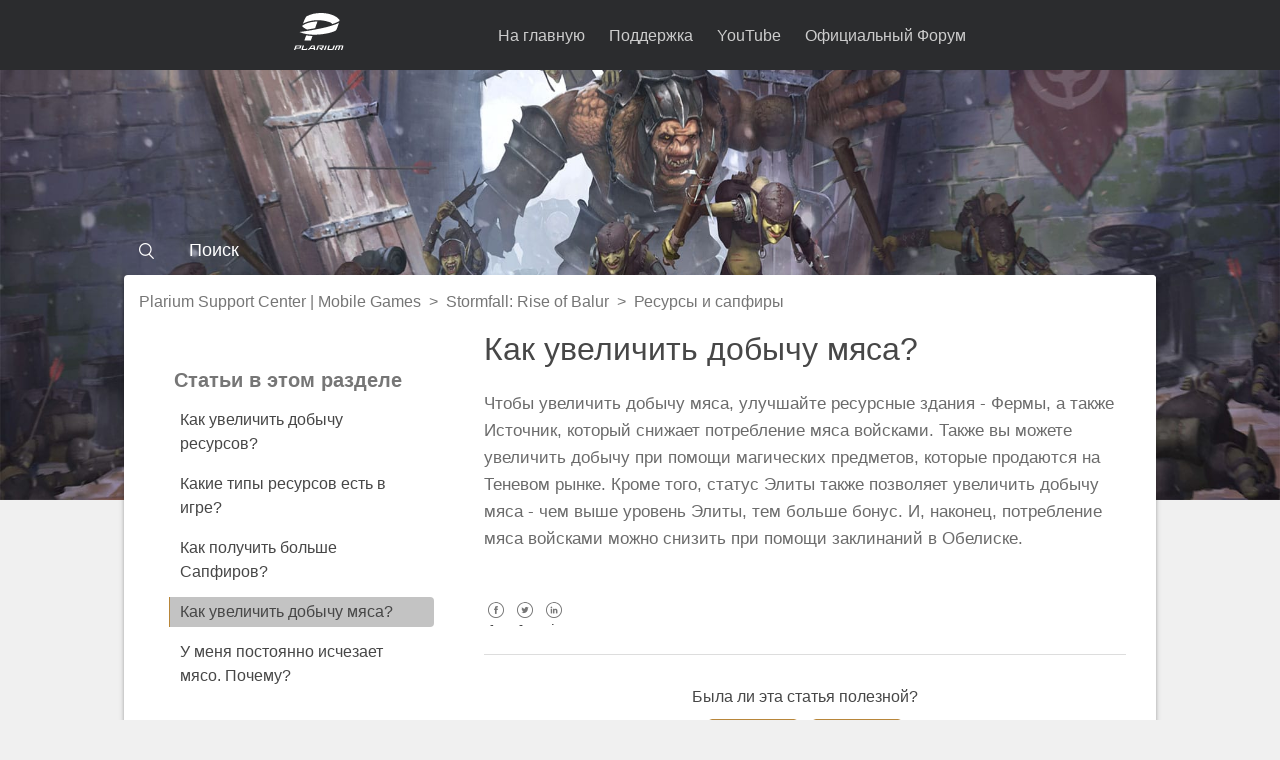

--- FILE ---
content_type: text/html; charset=utf-8
request_url: https://mobile-support.plarium.com/hc/ru/articles/115001163945-%D0%9A%D0%B0%D0%BA-%D1%83%D0%B2%D0%B5%D0%BB%D0%B8%D1%87%D0%B8%D1%82%D1%8C-%D0%B4%D0%BE%D0%B1%D1%8B%D1%87%D1%83-%D0%BC%D1%8F%D1%81%D0%B0
body_size: 7061
content:
<!DOCTYPE html>
<html dir="ltr" lang="ru">
<head>
  <meta charset="utf-8" />
  <!-- v26903 -->


  <title>Как увеличить добычу мяса?  &ndash; Plarium Support Center | Mobile Games</title>

  <meta name="csrf-param" content="authenticity_token">
<meta name="csrf-token" content="hc:meta:server:q33GPRUFJDUjnru-16LtSUJLwnGMYXS3yXCOrumi4AfSRYVcwoX6S77WkSSyhqN_5txaIYCGsk95Am7CSOZyMA">

  <meta name="description" content="Чтобы увеличить добычу мяса, улучшайте ресурсные здания - Фермы, а также Источник, который снижает потребление мяса войсками. Также вы..." /><meta property="og:image" content="https://mobile-support.plarium.com/hc/theming_assets/01HZPFGKRJY2SWJFWHXXE857QD" />
<meta property="og:type" content="website" />
<meta property="og:site_name" content="Plarium Support Center | Mobile Games" />
<meta property="og:title" content="Как увеличить добычу мяса?" />
<meta property="og:description" content="Чтобы увеличить добычу мяса, улучшайте ресурсные здания - Фермы, а также Источник, который снижает потребление мяса войсками. Также вы можете увеличить добычу при помощи магических предметов, котор..." />
<meta property="og:url" content="https://mobile-support.plarium.com/hc/ru/articles/115001163945" />
<link rel="canonical" href="https://mobile-support.plarium.com/hc/ru/articles/115001163945-%D0%9A%D0%B0%D0%BA-%D1%83%D0%B2%D0%B5%D0%BB%D0%B8%D1%87%D0%B8%D1%82%D1%8C-%D0%B4%D0%BE%D0%B1%D1%8B%D1%87%D1%83-%D0%BC%D1%8F%D1%81%D0%B0">
<link rel="alternate" hreflang="de" href="https://mobile-support.plarium.com/hc/de/articles/115001163945-Wie-steigere-ich-meine-Lebensmittelproduktion">
<link rel="alternate" hreflang="en-us" href="https://mobile-support.plarium.com/hc/en-us/articles/115001163945-How-do-I-increase-the-rate-of-my-Food-acquisition">
<link rel="alternate" hreflang="es" href="https://mobile-support.plarium.com/hc/es/articles/115001163945--C%C3%B3mo-puedo-aumentar-mi-producci%C3%B3n-de-Comida">
<link rel="alternate" hreflang="fr" href="https://mobile-support.plarium.com/hc/fr/articles/115001163945-Comment-puis-je-augmenter-mon-taux-de-production-de-Nourriture">
<link rel="alternate" hreflang="it" href="https://mobile-support.plarium.com/hc/it/articles/115001163945-Come-posso-aumentare-il-mio-tasso-di-produzione-di-Cibo">
<link rel="alternate" hreflang="ja" href="https://mobile-support.plarium.com/hc/ja/articles/115001163945-%E9%A3%9F%E6%96%99%E3%81%8C%E5%A2%97%E3%81%88%E3%82%8B%E3%83%9A%E3%83%BC%E3%82%B9%E3%82%92%E5%A2%97%E3%82%84%E3%81%99%E3%81%AB%E3%81%AF">
<link rel="alternate" hreflang="ko" href="https://mobile-support.plarium.com/hc/ko/articles/115001163945-%EC%8B%9D%EB%9F%89-%EC%83%9D%EC%82%B0%EB%9F%89%EC%9D%84-%EC%96%B4%EB%96%BB%EA%B2%8C-%EC%A6%9D%EA%B0%80%EC%8B%9C%ED%82%A4%EB%82%98%EC%9A%94">
<link rel="alternate" hreflang="pt" href="https://mobile-support.plarium.com/hc/pt/articles/115001163945--Como-eu-aumento-a-taxa-de-produ%C3%A7%C3%A3o-de-Comida">
<link rel="alternate" hreflang="ru" href="https://mobile-support.plarium.com/hc/ru/articles/115001163945-%D0%9A%D0%B0%D0%BA-%D1%83%D0%B2%D0%B5%D0%BB%D0%B8%D1%87%D0%B8%D1%82%D1%8C-%D0%B4%D0%BE%D0%B1%D1%8B%D1%87%D1%83-%D0%BC%D1%8F%D1%81%D0%B0">
<link rel="alternate" hreflang="x-default" href="https://mobile-support.plarium.com/hc/en-us/articles/115001163945-How-do-I-increase-the-rate-of-my-Food-acquisition">
<link rel="alternate" hreflang="zh-tw" href="https://mobile-support.plarium.com/hc/zh-tw/articles/115001163945-%E6%80%8E%E6%A0%B7%E6%8F%90%E9%AB%98%E7%B2%AE%E9%A3%9F%E8%8E%B7%E5%8F%96%E7%9A%84%E9%80%9F%E5%BA%A6">

  <link rel="stylesheet" href="//static.zdassets.com/hc/assets/application-f34d73e002337ab267a13449ad9d7955.css" media="all" id="stylesheet" />
    <!-- Entypo pictograms by Daniel Bruce — www.entypo.com -->
    <link rel="stylesheet" href="//static.zdassets.com/hc/assets/theming_v1_support-e05586b61178dcde2a13a3d323525a18.css" media="all" />
  <link rel="stylesheet" type="text/css" href="/hc/theming_assets/1281259/2355325/style.css?digest=14508682571420">

  <link rel="icon" type="image/x-icon" href="/hc/theming_assets/01HZPFGKX2E0MHZXFHCKA6QB1N">

    <script src="//static.zdassets.com/hc/assets/jquery-ed472032c65bb4295993684c673d706a.js"></script>
    

  <meta content="width=device-width, initial-scale=1.0, maximum-scale=1.0, user-scalable=0" name="viewport" />

<!-- FONTS ZONE -->
<link href="https://maxcdn.bootstrapcdn.com/font-awesome/4.7.0/css/font-awesome.min.css" rel="stylesheet">
<meta name="robots" content="noindex" />

  <script type="text/javascript" src="/hc/theming_assets/1281259/2355325/script.js?digest=14508682571420"></script>
</head>
<body class="">
  
  
  

  <header class="header">
<div class="header-box">
  <div class="logo">
    <a href="#" class="home-logo">
      <img src="/hc/theming_assets/01HZPFGKRJY2SWJFWHXXE857QD" alt="Логотип"></a>
  </div>
  <div class="nav-wrapper">
    <span class="icon-menu"></span>
    <nav class="user-nav" id="user-nav">
            <a href="#" class="home-link">На главную</a>
      

      <a id="contact-us" href="https://mobile-support.plarium.com/hc/requests/new">Поддержка</a>
      <a href="http://plrm.me/2svBKfU">YouTube</a>
      <a href="https://plarium.com/forum/ru/">Официальный Форум</a>
     <!--  -->
     <!-- <a class="submit-a-request" href="/hc/ru/requests/new">Отправить запрос</a> -->
    </nav>
    <!--   <a class="login" data-auth-action="signin" role="button" rel="nofollow" title="Открывает диалоговое окно" href="https://plariumsupport.zendesk.com/access?locale=ru&amp;brand_id=2355325&amp;return_to=https%3A%2F%2Fmobile-support.plarium.com%2Fhc%2Fru%2Farticles%2F115001163945-%25D0%259A%25D0%25B0%25D0%25BA-%25D1%2583%25D0%25B2%25D0%25B5%25D0%25BB%25D0%25B8%25D1%2587%25D0%25B8%25D1%2582%25D1%258C-%25D0%25B4%25D0%25BE%25D0%25B1%25D1%258B%25D1%2587%25D1%2583-%25D0%25BC%25D1%258F%25D1%2581%25D0%25B0&amp;locale=ru">Вход</a>
 -->
  </div>
  </div>
</header>

  <main role="main">
    <link rel="stylesheet" href=""/>
<link rel="stylesheet" href=""/>
<script src="https://cdnjs.cloudflare.com/ajax/libs/clipboard.js/2.0.4/clipboard.min.js"></script>
<!-- <script>
$(document).ready(function() {
 
 $.getJSON("/api/v2/help_center/sections/115000359365/articles.json", function(data) { 
 var output = "";

 for (var i in data.articles) {
   output += "<li><a href = '" + data.articles[i].html_url + "' class='sidenav-item ";
   if (data.articles[i].id == 115001163945) { output += 'current-article'; }
   output += "'>" + data.articles[i].title + "</a></li>"; 
 }

  $("#article-list").append(output); // append li
 });
});
</script>
-->

<!-- The Modal -->
<div id="itemModal" class="modal">
  <!-- Modal content -->
  <div class="modal-content animate-top" id="its-article-page">
    <div class="modal-header"><div></div><span id="close-modal" class="close">&times;</span></div>
    <div class="modal-body"></div>
    
  </div>
</div>



<div class="game-bg">
<div class="container">
  
    <section class="news-section"></section>
    
  <section class="search-box">
   
       <form role="search" class="search" data-search="" data-instant="true" autocomplete="off" action="/hc/ru/search" accept-charset="UTF-8" method="get"><input type="hidden" name="utf8" value="&#x2713;" autocomplete="off" /><input type="search" name="query" id="query" placeholder="Поиск" autocomplete="off" aria-label="Поиск" /></form>
    </section>

  <div class="article-container sections-wrapper" id="article-container">
    
      <section class="search-box-mech">
       <form role="search" class="search" data-search="" data-instant="true" autocomplete="off" action="/hc/ru/search" accept-charset="UTF-8" method="get"><input type="hidden" name="utf8" value="&#x2713;" autocomplete="off" /><input type="search" name="query" id="query" placeholder="Поиск" autocomplete="off" aria-label="Поиск" /></form>
    </section>
    
    <div class="breadcrumbs-nav">
     <ol class="breadcrumbs">
  
    <li title="Plarium Support Center | Mobile Games">
      
        <a href="/hc/ru">Plarium Support Center | Mobile Games</a>
      
    </li>
  
    <li title="Stormfall: Rise of Balur">
      
        <a href="/hc/ru/categories/115000198969-Stormfall-Rise-of-Balur">Stormfall: Rise of Balur</a>
      
    </li>
  
    <li title="Ресурсы и сапфиры">
      
        <a href="/hc/ru/sections/115000359365-%D0%A0%D0%B5%D1%81%D1%83%D1%80%D1%81%D1%8B-%D0%B8-%D1%81%D0%B0%D0%BF%D1%84%D0%B8%D1%80%D1%8B">Ресурсы и сапфиры</a>
      
    </li>
  
</ol>

   </div>
    
    
    <div id="mech-article">
      <div id="mech-article-sidebar">
    <section class="article-sidebar section-box">
      <section class="section-articles collapsible-sidebar article-box">
        <h3 class="collapsible-sidebar-title sidenav-title">Статьи в этом разделе</h3>
        

                <!--    <div class="collapsible-sidebar-body">
            <ul id="article-list"></ul><div> -->
      
    
        <ul>
          
            <li>
              <a href="/hc/ru/articles/115001163985-%D0%9A%D0%B0%D0%BA-%D1%83%D0%B2%D0%B5%D0%BB%D0%B8%D1%87%D0%B8%D1%82%D1%8C-%D0%B4%D0%BE%D0%B1%D1%8B%D1%87%D1%83-%D1%80%D0%B5%D1%81%D1%83%D1%80%D1%81%D0%BE%D0%B2" class="sidenav-item ">Как увеличить добычу ресурсов?</a>
            </li>
          
            <li>
              <a href="/hc/ru/articles/115001147289-%D0%9A%D0%B0%D0%BA%D0%B8%D0%B5-%D1%82%D0%B8%D0%BF%D1%8B-%D1%80%D0%B5%D1%81%D1%83%D1%80%D1%81%D0%BE%D0%B2-%D0%B5%D1%81%D1%82%D1%8C-%D0%B2-%D0%B8%D0%B3%D1%80%D0%B5" class="sidenav-item ">Какие типы ресурсов есть в игре?</a>
            </li>
          
            <li>
              <a href="/hc/ru/articles/115001163965-%D0%9A%D0%B0%D0%BA-%D0%BF%D0%BE%D0%BB%D1%83%D1%87%D0%B8%D1%82%D1%8C-%D0%B1%D0%BE%D0%BB%D1%8C%D1%88%D0%B5-%D0%A1%D0%B0%D0%BF%D1%84%D0%B8%D1%80%D0%BE%D0%B2" class="sidenav-item ">Как получить больше Сапфиров?</a>
            </li>
          
            <li>
              <a href="/hc/ru/articles/115001163945-%D0%9A%D0%B0%D0%BA-%D1%83%D0%B2%D0%B5%D0%BB%D0%B8%D1%87%D0%B8%D1%82%D1%8C-%D0%B4%D0%BE%D0%B1%D1%8B%D1%87%D1%83-%D0%BC%D1%8F%D1%81%D0%B0" class="sidenav-item current-article">Как увеличить добычу мяса? </a>
            </li>
          
            <li>
              <a href="/hc/ru/articles/115001163925-%D0%A3-%D0%BC%D0%B5%D0%BD%D1%8F-%D0%BF%D0%BE%D1%81%D1%82%D0%BE%D1%8F%D0%BD%D0%BD%D0%BE-%D0%B8%D1%81%D1%87%D0%B5%D0%B7%D0%B0%D0%B5%D1%82-%D0%BC%D1%8F%D1%81%D0%BE-%D0%9F%D0%BE%D1%87%D0%B5%D0%BC%D1%83" class="sidenav-item ">У меня постоянно исчезает мясо. Почему?</a>
            </li>
          
        </ul>
                
      </section>
    </section>
      </div>
      <div id="mech-article-article">
    <article class="article section-box">
      <div class="article-box">
      <header class="article-header">
        <h1 title="Как увеличить добычу мяса? " class="article-title">
          Как увеличить добычу мяса? 
          
        </h1>

       <!-- <div class="article-author">
          <div class="avatar article-avatar">
            
            <img src="https://social-support.plarium.com/system/photos/114143462552/logo.jpg" alt="Avatar" class="user-avatar"/>
          </div>
          <div class="article-meta">
            
              Plarium Team
            

            <ul class="meta-group">
              
                <li class="meta-data"><time datetime="2017-07-21T12:24:43Z" title="2017-07-21T12:24:43Z" data-datetime="relative">21/07/2017 12:24</time></li>
                <li class="meta-data">Обновлено</li>
              
            </ul>
          </div>
        </div> -->
      </header>

      <section class="article-info">
        <div class="article-content">
          <div class="article-body"><p><span data-sheets-value="{&quot;1&quot;:2,&quot;2&quot;:&quot;Чтобы увеличить добычу мяса, улучшайте ресурсные здания - Фермы, а также Источник, который снижает потребление мяса войсками. Также вы можете увеличить добычу при помощи магических предметов, которые продаются на Теневом рынке. Кроме того, статус Элиты также позволяет увеличить добычу мяса - чем выше уровень Элиты, тем больше бонус. И, наконец, потребление мяса войсками можно снизить при помощи заклинаний в Обелиске.&quot;}" data-sheets-userformat="{&quot;2&quot;:771,&quot;3&quot;:[null,0],&quot;4&quot;:[null,2,14281427],&quot;11&quot;:4,&quot;12&quot;:0}">Чтобы увеличить добычу мяса, улучшайте ресурсные здания - Фермы, а также Источник, который снижает потребление мяса войсками. Также вы можете увеличить добычу при помощи магических предметов, которые продаются на Теневом рынке. Кроме того, статус Элиты также позволяет увеличить добычу мяса - чем выше уровень Элиты, тем больше бонус. И, наконец, потребление мяса войсками можно снизить при помощи заклинаний в Обелиске.</span></p></div>

          <div class="article-attachments">
            <ul class="attachments">
              
            </ul>
          </div>
        </div>
      </section>

      <footer>
        <div class="article-footer">
          <div class="article-share">
  <ul class="share">
    <li><a href="https://www.facebook.com/share.php?title=%D0%9A%D0%B0%D0%BA+%D1%83%D0%B2%D0%B5%D0%BB%D0%B8%D1%87%D0%B8%D1%82%D1%8C+%D0%B4%D0%BE%D0%B1%D1%8B%D1%87%D1%83+%D0%BC%D1%8F%D1%81%D0%B0%3F+&u=https%3A%2F%2Fmobile-support.plarium.com%2Fhc%2Fru%2Farticles%2F115001163945-%25D0%259A%25D0%25B0%25D0%25BA-%25D1%2583%25D0%25B2%25D0%25B5%25D0%25BB%25D0%25B8%25D1%2587%25D0%25B8%25D1%2582%25D1%258C-%25D0%25B4%25D0%25BE%25D0%25B1%25D1%258B%25D1%2587%25D1%2583-%25D0%25BC%25D1%258F%25D1%2581%25D0%25B0" class="share-facebook">Facebook</a></li>
    <li><a href="https://twitter.com/share?lang=ru&text=%D0%9A%D0%B0%D0%BA+%D1%83%D0%B2%D0%B5%D0%BB%D0%B8%D1%87%D0%B8%D1%82%D1%8C+%D0%B4%D0%BE%D0%B1%D1%8B%D1%87%D1%83+%D0%BC%D1%8F%D1%81%D0%B0%3F+&url=https%3A%2F%2Fmobile-support.plarium.com%2Fhc%2Fru%2Farticles%2F115001163945-%25D0%259A%25D0%25B0%25D0%25BA-%25D1%2583%25D0%25B2%25D0%25B5%25D0%25BB%25D0%25B8%25D1%2587%25D0%25B8%25D1%2582%25D1%258C-%25D0%25B4%25D0%25BE%25D0%25B1%25D1%258B%25D1%2587%25D1%2583-%25D0%25BC%25D1%258F%25D1%2581%25D0%25B0" class="share-twitter">Twitter</a></li>
    <li><a href="https://www.linkedin.com/shareArticle?mini=true&source=Plarium+Support+Center+%7C+Mobile+Games&title=%D0%9A%D0%B0%D0%BA+%D1%83%D0%B2%D0%B5%D0%BB%D0%B8%D1%87%D0%B8%D1%82%D1%8C+%D0%B4%D0%BE%D0%B1%D1%8B%D1%87%D1%83+%D0%BC%D1%8F%D1%81%D0%B0%3F+&url=https%3A%2F%2Fmobile-support.plarium.com%2Fhc%2Fru%2Farticles%2F115001163945-%25D0%259A%25D0%25B0%25D0%25BA-%25D1%2583%25D0%25B2%25D0%25B5%25D0%25BB%25D0%25B8%25D1%2587%25D0%25B8%25D1%2582%25D1%258C-%25D0%25B4%25D0%25BE%25D0%25B1%25D1%258B%25D1%2587%25D1%2583-%25D0%25BC%25D1%258F%25D1%2581%25D0%25B0" class="share-linkedin">LinkedIn</a></li>
  </ul>

</div>
          
        </div>
        
          <div class="article-votes">
            <span class="article-votes-question">Была ли эта статья полезной?</span>
            <div class="article-votes-controls" role='radiogroup'>
              
              <a class="button article-vote article-vote-up" data-helper="vote" data-item="article" data-type="up" data-id="115001163945" data-upvote-count="7" data-vote-count="10" data-vote-sum="4" data-vote-url="/hc/ru/articles/115001163945/vote" data-value="null" data-label="Пользователи, считающие этот материал полезным: 7 из 10" data-selected-class="null" aria-selected="false" role="radio" rel="nofollow" title="Да" href="#"></a>
              <a class="button article-vote article-vote-down" data-helper="vote" data-item="article" data-type="down" data-id="115001163945" data-upvote-count="7" data-vote-count="10" data-vote-sum="4" data-vote-url="/hc/ru/articles/115001163945/vote" data-value="null" data-label="Пользователи, считающие этот материал полезным: 7 из 10" data-selected-class="null" aria-selected="false" role="radio" rel="nofollow" title="Нет" href="#"></a>
            </div>
            <small class="article-votes-count">
              <span class="article-vote-label" data-helper="vote" data-item="article" data-type="label" data-id="115001163945" data-upvote-count="7" data-vote-count="10" data-vote-sum="4" data-vote-url="/hc/ru/articles/115001163945/vote" data-value="null" data-label="Пользователи, считающие этот материал полезным: 7 из 10">Пользователи, считающие этот материал полезным: 7 из 10</span>
            </small>
          </div>
        

        <div class="article-more-questions">
          Еще есть вопросы? <a href="/hc/ru/requests/new">Отправить запрос</a>
        </div>
        <div class="article-return-to-top">
          <a href="#article-container">В начало<span class="icon-arrow-up"></span></a>
        </div>
      </footer>

      <section class="article-relatives">
        <div data-recent-articles></div>
              </section>
       </div>
    </article>
        </div>
    </div>
  </div>
</div>
</div>


  </main>

  <footer class="footer">
  <div class="footer-inner">
    <a class="footer-home">Plarium Support Center | Mobile Games</a>
    	<a href="https://company.plarium.com/en/terms/terms-of-use/" target="_blank" class="grid-terms">Пользовательское соглашение</a>
<a href="https://company.plarium.com/en/terms/privacy-and-cookie-policy/" target="_blank" class="grid-privacy">Положение о конфиденциальности «cookie»</a>
<a href="https://company.plarium.com/en/terms/refund-policy/" target="_blank" class="grid-refund">Компенсации</a>

    <div class="footer-language-selector">
      
        <div class="dropdown language-selector" aria-haspopup="true">
          <a class="dropdown-toggle">
            Русский
          </a>
          <span class="dropdown-menu dropdown-menu-end" role="menu">
            
              <a href="/hc/change_language/de?return_to=%2Fhc%2Fde%2Farticles%2F115001163945-Wie-steigere-ich-meine-Lebensmittelproduktion" dir="ltr" rel="nofollow" role="menuitem">
                Deutsch
              </a>
            
              <a href="/hc/change_language/en-us?return_to=%2Fhc%2Fen-us%2Farticles%2F115001163945-How-do-I-increase-the-rate-of-my-Food-acquisition" dir="ltr" rel="nofollow" role="menuitem">
                English (US)
              </a>
            
              <a href="/hc/change_language/es?return_to=%2Fhc%2Fes%2Farticles%2F115001163945--C%25C3%25B3mo-puedo-aumentar-mi-producci%25C3%25B3n-de-Comida" dir="ltr" rel="nofollow" role="menuitem">
                Español
              </a>
            
              <a href="/hc/change_language/fr?return_to=%2Fhc%2Ffr%2Farticles%2F115001163945-Comment-puis-je-augmenter-mon-taux-de-production-de-Nourriture" dir="ltr" rel="nofollow" role="menuitem">
                Français
              </a>
            
              <a href="/hc/change_language/it?return_to=%2Fhc%2Fit%2Farticles%2F115001163945-Come-posso-aumentare-il-mio-tasso-di-produzione-di-Cibo" dir="ltr" rel="nofollow" role="menuitem">
                Italiano
              </a>
            
              <a href="/hc/change_language/ja?return_to=%2Fhc%2Fja%2Farticles%2F115001163945-%25E9%25A3%259F%25E6%2596%2599%25E3%2581%258C%25E5%25A2%2597%25E3%2581%2588%25E3%2582%258B%25E3%2583%259A%25E3%2583%25BC%25E3%2582%25B9%25E3%2582%2592%25E5%25A2%2597%25E3%2582%2584%25E3%2581%2599%25E3%2581%25AB%25E3%2581%25AF" dir="ltr" rel="nofollow" role="menuitem">
                日本語
              </a>
            
              <a href="/hc/change_language/ko?return_to=%2Fhc%2Fko%2Farticles%2F115001163945-%25EC%258B%259D%25EB%259F%2589-%25EC%2583%259D%25EC%2582%25B0%25EB%259F%2589%25EC%259D%2584-%25EC%2596%25B4%25EB%2596%25BB%25EA%25B2%258C-%25EC%25A6%259D%25EA%25B0%2580%25EC%258B%259C%25ED%2582%25A4%25EB%2582%2598%25EC%259A%2594" dir="ltr" rel="nofollow" role="menuitem">
                한국어
              </a>
            
              <a href="/hc/change_language/pt?return_to=%2Fhc%2Fpt%2Farticles%2F115001163945--Como-eu-aumento-a-taxa-de-produ%25C3%25A7%25C3%25A3o-de-Comida" dir="ltr" rel="nofollow" role="menuitem">
                Português
              </a>
            
              <a href="/hc/change_language/uk?return_to=%2Fhc%2Fuk" dir="ltr" rel="nofollow" role="menuitem">
                Українська
              </a>
            
              <a href="/hc/change_language/zh-cn?return_to=%2Fhc%2Fzh-cn" dir="ltr" rel="nofollow" role="menuitem">
                简体中文
              </a>
            
              <a href="/hc/change_language/zh-tw?return_to=%2Fhc%2Fzh-tw%2Farticles%2F115001163945-%25E6%2580%258E%25E6%25A0%25B7%25E6%258F%2590%25E9%25AB%2598%25E7%25B2%25AE%25E9%25A3%259F%25E8%258E%25B7%25E5%258F%2596%25E7%259A%2584%25E9%2580%259F%25E5%25BA%25A6" dir="ltr" rel="nofollow" role="menuitem">
                繁體中文
              </a>
            
          </span>
        </div>
      
    </div>
  </div>
</footer>



  <!-- / -->

  
  <script src="//static.zdassets.com/hc/assets/ru.1191cff34f8373f18341.js"></script>
  

  <script type="text/javascript">
  /*

    Greetings sourcecode lurker!

    This is for internal Zendesk and legacy usage,
    we don't support or guarantee any of these values
    so please don't build stuff on top of them.

  */

  HelpCenter = {};
  HelpCenter.account = {"subdomain":"plariumsupport","environment":"production","name":"Plarium Support Center"};
  HelpCenter.user = {"identifier":"da39a3ee5e6b4b0d3255bfef95601890afd80709","email":null,"name":"","role":"anonymous","avatar_url":"https://assets.zendesk.com/hc/assets/default_avatar.png","is_admin":false,"organizations":[],"groups":[]};
  HelpCenter.internal = {"asset_url":"//static.zdassets.com/hc/assets/","web_widget_asset_composer_url":"https://static.zdassets.com/ekr/snippet.js","current_session":{"locale":"ru","csrf_token":"hc:hcobject:server:T5FPACeDey6f-iplBgxMKiHaYDYZ_CT4y6n4knsv6rQ2qQxh8AOlUAKyAP9jKAIchU34ZhUb4gB72xj-2mt4gw","shared_csrf_token":null},"usage_tracking":{"event":"article_viewed","data":"[base64]","url":"https://mobile-support.plarium.com/hc/activity"},"current_record_id":"115001163945","current_record_url":"/hc/ru/articles/115001163945-%D0%9A%D0%B0%D0%BA-%D1%83%D0%B2%D0%B5%D0%BB%D0%B8%D1%87%D0%B8%D1%82%D1%8C-%D0%B4%D0%BE%D0%B1%D1%8B%D1%87%D1%83-%D0%BC%D1%8F%D1%81%D0%B0","current_record_title":"Как увеличить добычу мяса? ","current_text_direction":"ltr","current_brand_id":2355325,"current_brand_name":"Plarium Support Center | Mobile Games","current_brand_url":"https://plarium-mobile-support.zendesk.com","current_brand_active":true,"current_path":"/hc/ru/articles/115001163945-%D0%9A%D0%B0%D0%BA-%D1%83%D0%B2%D0%B5%D0%BB%D0%B8%D1%87%D0%B8%D1%82%D1%8C-%D0%B4%D0%BE%D0%B1%D1%8B%D1%87%D1%83-%D0%BC%D1%8F%D1%81%D0%B0","show_autocomplete_breadcrumbs":true,"user_info_changing_enabled":false,"has_user_profiles_enabled":false,"has_end_user_attachments":true,"user_aliases_enabled":false,"has_anonymous_kb_voting":true,"has_multi_language_help_center":true,"show_at_mentions":false,"embeddables_config":{"embeddables_web_widget":false,"embeddables_help_center_auth_enabled":false,"embeddables_connect_ipms":false},"answer_bot_subdomain":"static","gather_plan_state":"subscribed","has_article_verification":true,"has_gather":true,"has_ckeditor":false,"has_community_enabled":false,"has_community_badges":true,"has_community_post_content_tagging":false,"has_gather_content_tags":true,"has_guide_content_tags":true,"has_user_segments":true,"has_answer_bot_web_form_enabled":false,"has_garden_modals":false,"theming_cookie_key":"hc-da39a3ee5e6b4b0d3255bfef95601890afd80709-2-preview","is_preview":false,"has_search_settings_in_plan":true,"theming_api_version":1,"theming_settings":{"brand_color":"rgba(255, 255, 255, 1)","brand_text_color":"#FFFFFF","text_color":"rgba(255, 255, 255, 1)","link_color":"rgba(183, 222, 232, 1)","background_color":"rgba(0, 0, 0, 1)","instant_search":true,"scoped_kb_search":true,"scoped_community_search":true,"heading_font":"-apple-system, BlinkMacSystemFont, 'Segoe UI', Helvetica, Arial, sans-serif","text_font":"-apple-system, BlinkMacSystemFont, 'Segoe UI', Helvetica, Arial, sans-serif","logo":"/hc/theming_assets/01HZPFGKRJY2SWJFWHXXE857QD","favicon":"/hc/theming_assets/01HZPFGKX2E0MHZXFHCKA6QB1N","homepage_background_image":"/hc/theming_assets/01HZPFGM3XBAYH9SY6N2N0QJDW","community_background_image":"/hc/theming_assets/01HZPFGM9KCC9NXYNFZEK96QQT","community_image":"/hc/theming_assets/01HZPFGMF9C129V3XNYDHZR85E"},"has_pci_credit_card_custom_field":true,"help_center_restricted":false,"is_assuming_someone_else":false,"flash_messages":[],"user_photo_editing_enabled":true,"user_preferred_locale":"en-us","base_locale":"ru","login_url":"https://plariumsupport.zendesk.com/access?locale=ru\u0026brand_id=2355325\u0026return_to=https%3A%2F%2Fmobile-support.plarium.com%2Fhc%2Fru%2Farticles%2F115001163945-%25D0%259A%25D0%25B0%25D0%25BA-%25D1%2583%25D0%25B2%25D0%25B5%25D0%25BB%25D0%25B8%25D1%2587%25D0%25B8%25D1%2582%25D1%258C-%25D0%25B4%25D0%25BE%25D0%25B1%25D1%258B%25D1%2587%25D1%2583-%25D0%25BC%25D1%258F%25D1%2581%25D0%25B0","has_alternate_templates":true,"has_custom_statuses_enabled":false,"has_hc_generative_answers_setting_enabled":true,"has_generative_search_with_zgpt_enabled":false,"has_suggested_initial_questions_enabled":false,"has_guide_service_catalog":true,"has_service_catalog_search_poc":false,"has_service_catalog_itam":false,"has_csat_reverse_2_scale_in_mobile":false,"has_knowledge_navigation":false,"has_unified_navigation":false,"has_unified_navigation_eap_access":false,"has_csat_bet365_branding":false,"version":"v26903","dev_mode":false};
</script>

  
  <script src="//static.zdassets.com/hc/assets/moment-3b62525bdab669b7b17d1a9d8b5d46b4.js"></script>
  <script src="//static.zdassets.com/hc/assets/hc_enduser-3fe137bd143765049d06e1494fc6f66f.js"></script>
  
  
</body>
</html>

--- FILE ---
content_type: image/svg+xml
request_url: https://mobile-support.plarium.com/hc/theming_assets/01HZPFGKRJY2SWJFWHXXE857QD
body_size: 1475
content:
<?xml version="1.0" encoding="iso-8859-1"?>
<!-- Generator: Adobe Illustrator 16.0.0, SVG Export Plug-In . SVG Version: 6.00 Build 0)  -->
<!DOCTYPE svg PUBLIC "-//W3C//DTD SVG 1.1//EN" "http://www.w3.org/Graphics/SVG/1.1/DTD/svg11.dtd">
<svg version="1.1" id="&#x428;&#x430;&#x440;_1" xmlns="http://www.w3.org/2000/svg" xmlns:xlink="http://www.w3.org/1999/xlink"
	 x="0px" y="0px" width="56.03px" height="42px" viewBox="0 0 56.03 42" style="enable-background:new 0 0 56.03 42;"
	 xml:space="preserve">
<path style="fill:#FFFFFF;" d="M1.804,36.834c1.084-0.04,1.943-0.072,3.38-0.07h0.021c1.071,0.002,2.163,0.054,3.223,0.182
	c-0.085,0.542-0.234,1.091-0.432,1.632c-0.19,0.542-0.423,1.083-0.736,1.639c-1.126,0.089-2.26,0.13-3.338,0.128
	c-0.472-0.001-1.077-0.009-1.892-0.025l-0.559,1.583H0L1.804,36.834z M6.147,39.335c0.129-0.26,0.234-0.5,0.328-0.759
	c0.093-0.253,0.156-0.5,0.214-0.753c-0.445-0.043-1.302-0.066-1.844-0.066c-0.712-0.001-1.286,0.019-1.909,0.045H2.929L2.382,39.35
	l0.008-0.007c0.6,0.043,1.156,0.051,1.867,0.052C4.955,39.397,5.528,39.377,6.147,39.335"/>
<path style="fill:#FFFFFF;" d="M9.888,36.834h1.509l-0.339,0.94c-0.345,0.978-0.714,2.075-1.016,3.053
	c0.531,0.078,1.121,0.094,1.678,0.094c0.557,0.001,1.157-0.012,1.739-0.088c0.107-0.204,0.199-0.407,0.277-0.604l1.487,0.002
	c-0.211,0.535-0.437,1.034-0.724,1.604c-1.088,0.117-2.129,0.15-3.158,0.148c-1.05-0.002-2.038-0.039-3.05-0.16
	c0.364-1.309,0.823-2.743,1.286-4.052L9.888,36.834z"/>
<path style="fill:#FFFFFF;" d="M19.787,36.861c0.067-0.014,0.678-0.082,1.601-0.08l0.219,0c0.599,0.001,1.139,0.016,1.758,0.074
	l0.586,5.047h-1.48l-0.136-1.066l-4.347-0.008l-0.885,1.074h-1.48l3.658-4.436L19.787,36.861z M20.47,37.871l-1.64,1.954
	l3.375,0.006l-0.24-1.957c-0.167-0.014-0.503-0.029-0.736-0.03C20.996,37.844,20.662,37.857,20.47,37.871"/>
<path style="fill:#FFFFFF;" d="M26.845,36.824l3.531,0.008c1.064,0.002,2.408,0.019,3.445,0.154c-0.093,0.5-0.189,0.971-0.366,1.471
	c-0.21,0.584-0.446,1.188-0.802,1.808c-0.532,0.027-1.132,0.075-1.712,0.095l1.399,1.544h-1.881l-2.146-2.337l0.049-0.147
	l0.782,0.001c0.874,0.001,1.636-0.004,2.402-0.039c0.131-0.274,0.247-0.541,0.343-0.815c0.094-0.267,0.162-0.492,0.22-0.753
	c-0.679-0.029-1.313-0.03-2.081-0.031l-2.029-0.004l-1.472,4.125h-1.473L26.845,36.824z"/>
<path style="fill:#FFFFFF;" d="M35.652,36.834h1.469l-1.805,5.069h-1.479L35.652,36.834z"/>
<path style="fill:#FFFFFF;" d="M38.962,36.856h1.489l-0.316,0.899c-0.359,1-0.705,2.105-1.006,3.091
	c0.651,0.083,1.346,0.098,2.023,0.097c0.669,0,1.383-0.016,2.078-0.1c0.413-0.986,0.83-2.091,1.189-3.091l0.316-0.896h1.508
	l-0.316,0.895c-0.465,1.303-1.091,2.696-1.598,3.992c-1.224,0.191-2.403,0.255-3.551,0.256c-1.156,0.001-2.288-0.061-3.389-0.25
	c0.344-1.295,0.781-2.696,1.245-3.992L38.962,36.856z"/>
<path style="fill:#FFFFFF;" d="M47.846,36.875c0.965-0.05,1.988-0.092,3.561-0.108c0.056,0,0.128-0.007,0.184-0.007h0.374
	c1.374-0.001,2.733,0.054,4.065,0.201c-0.481,1.563-1.081,3.38-1.632,4.943h-1.48c0.436-1.247,0.95-2.752,1.323-3.999
	c-0.621-0.042-1.265-0.069-1.905-0.083l-1.44,4.081h-1.487l1.441-4.08c-0.657,0.015-1.324,0.043-1.971,0.086
	c-0.506,1.246-1.056,2.747-1.492,3.993h-1.48c0.436-1.247,0.972-2.667,1.499-3.976C47.513,37.663,47.846,36.875,47.846,36.875"/>
<path style="fill:#FFFFFF;" d="M51.315,7.914c0.184,0.288,0.181,0.481,0.154,0.608h-0.003c-0.006,0.03-0.015,0.061-0.024,0.09
	c-0.13,0.36-0.561,0.756-1.203,1.098c-1.879,0.995-4.354,1.99-7.376,2.964v-0.027c-0.015-0.961-0.941-1.682-3.085-2.398
	c-14.02-4.688-25.539-0.541-29.652,1.905c1.284-3.698,2.998-7.727,4.068-8.332c5.681-3.215,13.434-4.488,21.269-3.49
	C42.835,1.27,48.908,4.176,51.315,7.914"/>
<path style="fill:#FFFFFF;" d="M50.697,11.177c-1.062,3.502-2.467,7.579-3.257,8.456c-2.599,2.886-27.451,8.568-41.235,1.921
	C14.087,20.543,39.584,16.926,50.697,11.177"/>
<path style="fill:#FFFFFF;" d="M26.527,9.62l-2.723,7.633c-0.507,0.094-1.016,0.188-1.532,0.281
	c-2.606,0.472-5.111,0.889-7.394,1.246c-2.365-1-5.513-2.903-5.597-4.034c0.003-0.013,0.006-0.021,0.009-0.033
	c0.404-0.678,3.562-2.813,9.013-4.107C20.501,10.083,23.291,9.647,26.527,9.62"/>
<path style="fill:#FFFFFF;" d="M20.833,26.111l-1.764,5.107h-7.37l2.036-5.807C16.123,25.83,18.538,26.039,20.833,26.111"/>
</svg>
